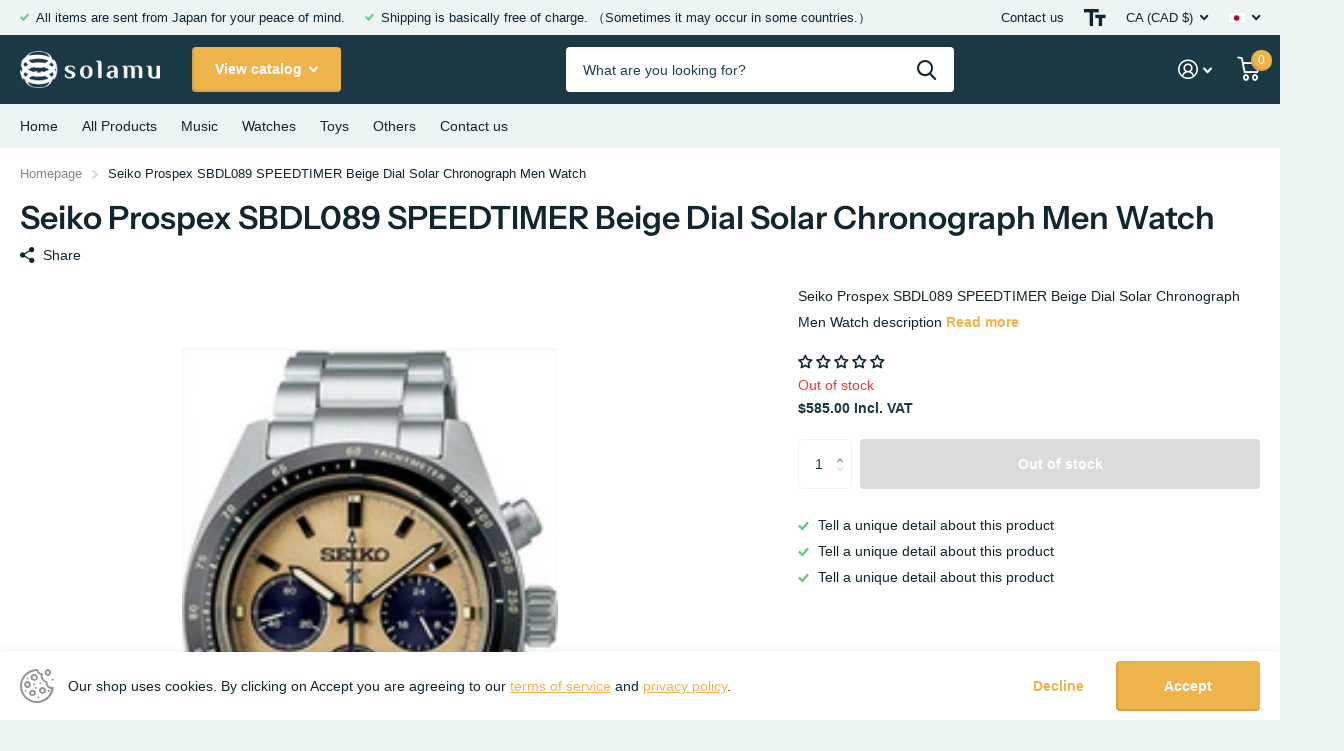

--- FILE ---
content_type: text/html; charset=utf-8
request_url: https://shop.solamu.net/ja-ca/products/seiko-prospex-sbdl089-speedtimer-beige-dial-solar-chronograph-men-watch/?section_id=product-item
body_size: 146
content:
<div id="shopify-section-product-item" class="shopify-section">
<li class="square  has-form unavailable"><figure >
      <span class="label">
</span>

      <a href="/ja-ca/products/seiko-prospex-sbdl089-speedtimer-beige-dial-solar-chronograph-men-watch"><picture>
            <img
              src="//shop.solamu.net/cdn/shop/t/2/assets/placeholder-pixel_small.png?v=33125877389226915141671004172"
              data-src="//shop.solamu.net/cdn/shop/products/s-l500_789bcc5d-e37e-45cd-8ff9-44c567934248.jpg?height=645&pad_color=fff&v=1676565687&width=645"data-srcset="//shop.solamu.net/cdn/shop/products/s-l500_789bcc5d-e37e-45cd-8ff9-44c567934248.jpg?height=430&pad_color=fff&v=1676565687&width=430 1x, //shop.solamu.net/cdn/shop/products/s-l500_789bcc5d-e37e-45cd-8ff9-44c567934248.jpg?height=645&pad_color=fff&v=1676565687&width=645 2x"width="430"
              height="430"
              alt="Seiko Prospex SBDL089 SPEEDTIMER Beige Dial Solar Chronograph Men Watch"
              
            >
          </picture></a><p class="link-btn   ">
        <a class="overlay-tertiary" href="/ja-ca/products/seiko-prospex-sbdl089-speedtimer-beige-dial-solar-chronograph-men-watch">View options
</a>
      </p>
</figure><div><h3><a href="/ja-ca/products/seiko-prospex-sbdl089-speedtimer-beige-dial-solar-chronograph-men-watch" >Seiko Prospex SBDL089 SPEEDTIMER Beige Dial Solar Chronograph Men Watch</a></h3>
<p class="stock overlay-error list-hide " >
      Out of stock 
</p></div>
  <div class="static"><p class="price">$585.00
</p><p class="link-btn   ">
        <a class="overlay-tertiary" href="/ja-ca/products/seiko-prospex-sbdl089-speedtimer-beige-dial-solar-chronograph-men-watch">View options
</a>
      </p>
</div>

</li>

</div>